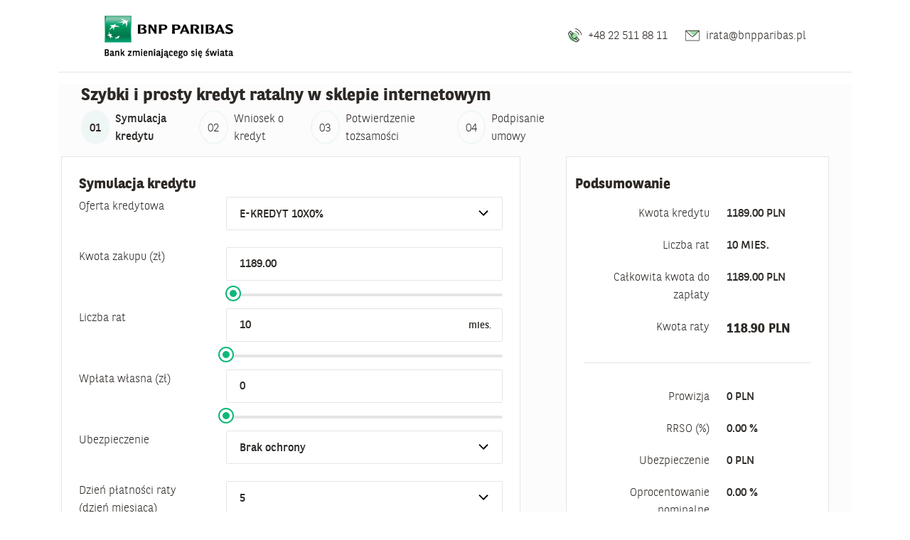

--- FILE ---
content_type: text/html;charset=UTF-8
request_url: https://irata.bnpparibas.pl/eshop-form/simulationFlow;jsessionid=14538B29856A52A1CCA9A0FCC8668455?execution=e1s1
body_size: 41554
content:




<html lang="pl_PL">
    <head>
        <meta http-equiv="Cache-Control" content="no-cache,no-store,must-revalidate">
        <meta http-equiv="Pragma" content="no-cache">
        <meta http-equiv="Content-Type" content="text/html; charset=UTF-8">
        <meta name="viewport" content="width=device-width, initial-scale=1">
        <title>BNP formularz</title>

        
        <link rel="stylesheet" type="text/css" href="/eshop-form/resources/style.css?v3"/>

        
        <link rel="stylesheet" type="text/css" href="/eshop-form/resources/style-design-system.css"/>

        
        <script type="text/javascript" src="/eshop-form/resources/assets/js/jquery.js"></script>

        
        <script type="text/javascript" src="/eshop-form/webapp/WEB-INF/resourcesJs/dojo/dojo.js"></script>

        
        <script type="text/javascript" src="/eshop-form/webapp/WEB-INF/resourcesJs/spring/Spring.js"></script>

        
        <script type="text/javascript" src="/eshop-form/webapp/WEB-INF/resourcesJs/spring/Spring-Dojo.js"></script>


        
        <script type="text/javascript" src="/eshop-form/resources/javascripts/jquery.mask.js?3"></script>

        
        <script type="text/javascript" src="/eshop-form/resources/javascripts/autoNumeric.js"></script>

        
        <script type="text/javascript" src="/eshop-form/resources/javascripts/custom.js?20240526"></script>

        <!-- Google Tag Manager -->
        <script>
            (function(w,d,s,l,i){w[l]=w[l]||[];w[l].push({'gtm.start':
                    new Date().getTime(),event:'gtm.js'});var f=d.getElementsByTagName(s)
                    [0],
                j=d.createElement(s),dl=l!='dataLayer'?'&l='+l:'';j.async=true;j.src=
                'https://www.googletagmanager.com/gtm.js?id='+i+dl;f.parentNode.
            insertBefore(j,f);
            })(window,document,'script','dataLayer','GTM-WK5CK4V');
        </script>
        <!-- End Google Tag Manager -->

    </head>

    <body class="mainBackground" style="background-color: #ffffff;">
    <div class="container" >
        <div class="header container pl-6 pr-6 bg-white border-bottom border-light">
            



<nav class="navbar navbar">
    

    
    
    <a class="navbar-brand" href="#">
        <img src="/eshop-form/resources/images/mainLogoBNPnarrow.jpg" height="75px">
    </a>
    

    <span class="navbar-text">
        <span class="m-2">
            
            <img src="/eshop-form/resources/assets/illustrations/telefon.svg" height="30px">
			 
                 
                 
                     +48 22 511 88 11
                 
             
        </span>
        <span class="m-2">
            
            <img src="/eshop-form/resources/assets/illustrations/nowyMail.svg" height="30px">
             
                 
                 
                     irata@bnpparibas.pl
                 
             
        </span>
    </span>
</nav>

        </div>
        <div class="content container pl-9 pr-9" style="background-color: #fcfcfd;">
            







<div id="body" style="background-color: #fcfcfd">
	
	
	
	
	
	
	
	



<div id="nav" class="m-3">
    

    
    

    
    

    <h1>
        Szybki i prosty kredyt ratalny w sklepie internetowym
    </h1>
    
    <div class="row">
        <div class="step col-md-8">
            <span class="step-item active"><i class="step-round" data-step-number="01" aria-hidden="true"></i> Symulacja kredytu</span>
            <span class="step-item "><i class="step-round" data-step-number="02" aria-hidden="true"></i>Wniosek o kredyt</span>
            <span class="step-item "><i class="step-round" data-step-number="03" aria-hidden="true"></i>Potwierdzenie tożsamości</span>
            
                <span class="step-item "><i class="step-round" data-step-number="04" aria-hidden="true"></i>Podpisanie umowy</span>
            
        </div>
        
        
        <div class="col-md-4">
            <div id="HOW_TO_CREDIT" class="desc-none" style="display: none">
                
                    
                    
                        

<div id="body">
   <header>
      <div style="width: 100%">
         <div style="float: left">
            
            <img src="/eshop-form/resources/images/laptop.png">
         </div>
         <div style="margin-left: 50px">
            iRata
            <div style="font-size: 1.5rem;font-weight: bold">
               Szybki i prosty kredyt ratalny w sklepie internetowym
            </div>
         </div>
      </div>
   </header>
   <div>
      <br/>
      Jak wygląda proces wnioskowania o kredyt ratalny?
   </div>
   <div>
      <div class="row m-5" >
         <div class="col-md-3" style="text-align: center;">
            
            <div >
               <img src="/eshop-form/resources/images/dowod.png">
            </div>
         </div>
         <div class="col-md-3" style="text-align: center;">
            
            <div >
               <img src="/eshop-form/resources/images/wniosek.png">
            </div>
         </div>
         <div class="col-md-3" style="text-align: center;">
            
            <div>
               <img src="/eshop-form/resources/images/podpiszUmowe.png">
            </div>
         </div>
         <div class="col-md-3" style="text-align: center;">
            
            <div >
               <img src="/eshop-form/resources/images/tickOk.png">
            </div>
         </div>
      </div>
      <div class="row m-5">
         <div class="col-md-3" style="text-align: center">
            <b>Przygotuj dowód osobisty</b>
         </div>
         <div class="col-md-3" style="text-align: center">
            <b>Wypełnij i wyślij wniosek</b>
         </div>
         <div class="col-md-3" style="text-align: center">
            <b>Podpisz umowę</b>
         </div>
         <div class="col-md-3" style="text-align: center">
            <b>Ciesz się zakupami</b>
         </div>
      </div>
      <div class="row m-5">
         <div class="col-md-3" style="text-align: center">
            Przygotuj dowód osobisty oraz numer NIP Twojego pracodawcy. Pamiętaj, żeby podać dane dokładnie jak w dowodzie osobistym.
         </div>
         <div class="col-md-3" style="text-align: center">
            Zapoznaj się z dokumentami dla kredytu ratalnego. Sprawdź poprawność wpisanych danych i wyślij wniosek.
         </div>
         <div class="col-md-3" style="text-align: center">
            Po otrzymaniu pozytywnej decyzji kredytowej, otrzymasz dokumenty kredytowe. Poprosimy Cię o potwierdzenie tożsamości, za pomocą którego Bank zweryfikuje zgodność danych podanych we wniosku.
         </div>
         <div class="col-md-3" style="text-align: center">
            Zamówiony towar zostanie wysłany przez sklep internetowy niezwłocznie po akceptacji przez Ciebie umowy kredytowej. Informujemy, że numer konta do spłaty, termin płatności raty i historię rachunku znajdziesz również w bankowości internetowej GOonline oraz w aplikacji mobilnego GOmobile.
         </div>
      </div>
   </div>
</div>

                    
                

            </div>
            
            
        </div>
    </div>
</div>
	

<div id="errorPanel" class="errorPanel">
	
	
	

</div>






	<form id="creditForm" class="form-horizontal" action="/eshop-form/simulationFlow;jsessionid=14538B29856A52A1CCA9A0FCC8668455?execution=e1s1" method="post">
		<div class="row">
			<div class="col-sm-12 col-lg-7 mr-lg-6 p-4 bg-white border border-light">

				<h2 class="header-simply">
					
						
							<span>Symulacja kredytu</span>
						
						
					
				</h2>
				<div>

					





<!-- Przyjmowane atrybuty -->





























					





<!-- Przyjmowane atrybuty -->























    
    
        
    
    
        
    

    
    
    
    
    <!-- Wlasciwa definicja kontrolki -->
    <div id="995869382"
         class="form-row div-input-class">
        <div class="col-md-4">
            
                
                    
                    
                        <label class="form-label-column " for="WAY_OF_AGREEMENT">Sposób zawarcia umowy</label>
                    
                
            
        </div>
        <div class="col-md-8">
            <select id="WAY_OF_AGREEMENT" name="instance.wayOfAgreement" aria-describedby="WAY_OF_AGREEMENT_invalid" aria-invalid="false" class="custom-select ">
                
                    
                        
                    
                    
                
                
                
                    
                        
                            
                        
                    
                
                
                    
                        
                        
                            <option value="T" selected="selected">Online</option>
                        
                    
                
            </select>
            <div class="form-control-msg-holder">
                
            </div>
        </div>
    </div>

    <!-- Jezeli wlaczono uzycie Ajax zostanie dodana dekoracja javascript -->
    
        
        
        
        
        

        <script type="text/javascript">
            Spring.addDecoration(new Spring.AjaxEventDecoration({
                elementId: 'WAY_OF_AGREEMENT',
                event: 'onchange',
                formId: 'creditForm',
                params: {
                    parameters: 'EVENT=CHANGE_WAY_OF_AGREEMENT',
                    _eventId: 'sendEvent'
                },
                error: function (jqxhr, textStatus, errorThrown) {
                    isSessionExpired(jqxhr);
                }
            }));

        </script>
    
    
        <script type="text/javascript">
            $(document).ready(function () {
                var allSelects = $('#WAY_OF_AGREEMENT');

                allSelects.each(function () {
                    if (this.length <= 1) {
                        $('#995869382').hide();
                    }
                });
            });
        </script>
    


					





<!-- Przyjmowane atrybuty -->























    
    
        
    
    
        
    

    
    
    
    
    <!-- Wlasciwa definicja kontrolki -->
    <div id="1892470115"
         class="form-row div-input-class">
        <div class="col-md-4">
            
                
                    
                    
                        <label class="form-label-column " for="CREDIT_TYPE">Oferta kredytowa</label>
                    
                
            
        </div>
        <div class="col-md-8">
            <select id="CREDIT_TYPE" name="instance.creditType" aria-describedby="CREDIT_TYPE_invalid" aria-invalid="false" class="custom-select ">
                
                    
                        
                    
                    
                
                
                
                
                    
                        
                        
                            <option value="100254">E-KREDYT PROMOCYJNY 1774 DO 36 MIES.</option>
                        
                    
                
                    
                        
                            <option selected="selected" value="123465" selected="selected">E-KREDYT 10X0% </option>
                        
                        
                    
                
            </select>
            <div class="form-control-msg-holder">
                
            </div>
        </div>
    </div>

    <!-- Jezeli wlaczono uzycie Ajax zostanie dodana dekoracja javascript -->
    
        
        
        
        
        

        <script type="text/javascript">
            Spring.addDecoration(new Spring.AjaxEventDecoration({
                elementId: 'CREDIT_TYPE',
                event: 'onchange',
                formId: 'creditForm',
                params: {
                    parameters: 'EVENT=CHANGE_CREDIT_TYPE;',
                    _eventId: 'sendEvent'
                },
                error: function (jqxhr, textStatus, errorThrown) {
                    isSessionExpired(jqxhr);
                }
            }));

        </script>
    
    


					
						
								




<!-- Przyjmowane atrybuty -->



























    
        
        
        
    
    


    
    
    
    

    
    
    
    
        
        
            
        
    
    
        
    
    
        
    
    <div class="form-row">
    <div class="col-md-4">
    
        <label class="form-label-column" for="priceOfGoodsSliderID">Kwota zakupu (zł)</label>
    
    </div>
    <div class="col-md-8">
        <div class="form-group no-margin">
            <div class="slider-wrapper custom-range-wrapper">
                <div id="priceOfGoodsSliderID">
                    <div class="custom-range-input-wrapper">
                        
                            
                            
                                <div class="form-control-type-label">
                                    <input  id="priceOfGoodsSliderIDcustom-range-input-value" class="form-control" type="text" 
                                            value="1189.00"/>
                                </div>
                            
                        

                    </div>
                    
                        
                            <input id="priceOfGoodsInputID" name="instance.priceOfGoods" data-provide="slider" data-slider-provide="slider" data-slider-max="40000" data-for="#priceOfGoodsSliderIDcustom-range-input-value" data-slider-min="100" data-slider-tooltip="hide" type="text" data-slider-step="0.01" data-slider-value="1189.00" data-slider-handle="round" data-slider-enabled="true" value="1189,00"/>
                        
                        
                    
                    
                </div>
            </div>
        </div>
    </div>
    </div>











    <script type="text/javascript">
        $(document).ready(function () {

            document.getElementById('priceOfGoodsInputID').onslideStop = function() {
                Spring.remoting.submitForm('loadData', 'creditForm', {_eventId: 'sendEvent', fragments: 'body', parameters: 'EVENT=CHANGE_PRICE_OF_GOODS'});
            }

            document.getElementById('priceOfGoodsInputID').onslide = function() {
                newValue = $('#priceOfGoodsInputID').slider("getValue");
                $('#priceOfGoodsSliderIDcustom-range-input-value').val(newValue);
            }

            document.getElementById('priceOfGoodsSliderIDcustom-range-input-value').onchange = function() {
                v = $('#priceOfGoodsSliderIDcustom-range-input-value').val();
                $('#priceOfGoodsInputID').slider("setValue", v);
                newValue = $('#priceOfGoodsInputID').slider("getValue");
                $('#priceOfGoodsSliderIDcustom-range-input-value').val(newValue);
                Spring.remoting.submitForm('loadData', 'creditForm', {_eventId: 'sendEvent', fragments: 'body', parameters: 'EVENT=CHANGE_PRICE_OF_GOODS'});
            }

            if (document.getElementById('priceOfGoodsSliderID').getElementsByClassName('slider slider-horizontal')[0] == undefined && document.readyState == "complete") {
                $('#priceOfGoodsInputID').slider();
            }
        });
    </script>

						
						
					

					




<!-- Przyjmowane atrybuty -->



























    
    
        
            
                
            
            
                
            
            
                
            
        
    


    
    
    
    

    
    
    
    
        
        
            
        
    
    
        
    
    
        
    
    <div class="form-row">
    <div class="col-md-4">
    
        <label class="form-label-column" for="installmentNumberSliderID">Liczba rat </label>
    
    </div>
    <div class="col-md-8">
        <div class="form-group no-margin">
            <div class="slider-wrapper custom-range-wrapper">
                <div id="installmentNumberSliderID">
                    <div class="custom-range-input-wrapper">
                        
                            
                                <div class="form-control-type-label" data-type-label="mies.">
                                    <input  id="installmentNumberSliderIDcustom-range-input-value" class="form-control" type="text" 
                                            value="10"/>
                                </div>
                            
                            
                        

                    </div>
                    
                        
                        
                            <input id="installmentNumberInputID" name="instance.installmentNumber" data-provide="slider" data-slider-ticks="[10]" data-slider-tooltip="hide" type="text" data-slider-value="10" data-slider-handle="round" data-slider-lock-to-ticks="true" data-slider-enabled="true" value="10"/>
                        
                    
                    
                </div>
            </div>
        </div>
    </div>
    </div>











    <script type="text/javascript">
        $(document).ready(function () {

            document.getElementById('installmentNumberInputID').onslideStop = function() {
                Spring.remoting.submitForm('loadData', 'creditForm', {_eventId: 'simulation', fragments: 'body', parameters: 'EVENT=CALCULATE_CREDIT;'});
            }

            document.getElementById('installmentNumberInputID').onslide = function() {
                newValue = $('#installmentNumberInputID').slider("getValue");
                $('#installmentNumberSliderIDcustom-range-input-value').val(newValue);
            }

            document.getElementById('installmentNumberSliderIDcustom-range-input-value').onchange = function() {
                v = $('#installmentNumberSliderIDcustom-range-input-value').val();
                $('#installmentNumberInputID').slider("setValue", v);
                newValue = $('#installmentNumberInputID').slider("getValue");
                $('#installmentNumberSliderIDcustom-range-input-value').val(newValue);
                Spring.remoting.submitForm('loadData', 'creditForm', {_eventId: 'simulation', fragments: 'body', parameters: 'EVENT=CALCULATE_CREDIT;'});
            }

            if (document.getElementById('installmentNumberSliderID').getElementsByClassName('slider slider-horizontal')[0] == undefined && document.readyState == "complete") {
                $('#installmentNumberInputID').slider();
            }
        });
    </script>


					
						




<!-- Przyjmowane atrybuty -->



























    
        
        
        
    
    


    
    
    
    

    
    
    
    
        
        
            
        
    
    
        
    
    
        
    
    <div class="form-row">
    <div class="col-md-4">
    
        <label class="form-label-column" for="downPaymentSliderID">Wpłata własna (zł)</label>
    
    </div>
    <div class="col-md-8">
        <div class="form-group no-margin">
            <div class="slider-wrapper custom-range-wrapper">
                <div id="downPaymentSliderID">
                    <div class="custom-range-input-wrapper">
                        
                            
                            
                                <div class="form-control-type-label">
                                    <input  id="downPaymentSliderIDcustom-range-input-value" class="form-control" type="text" 
                                            value="0"/>
                                </div>
                            
                        

                    </div>
                    
                        
                            <input id="downPaymentInputID" name="instance.downPayment" data-provide="slider" data-slider-provide="slider" data-slider-max="1070.10" data-for="#downPaymentSliderIDcustom-range-input-value" data-slider-min="0" data-slider-tooltip="hide" type="text" data-slider-value="0" data-slider-handle="round" data-slider-enabled="true" value="0,00"/>
                        
                        
                    
                    
                </div>
            </div>
        </div>
    </div>
    </div>











    <script type="text/javascript">
        $(document).ready(function () {

            document.getElementById('downPaymentInputID').onslideStop = function() {
                Spring.remoting.submitForm('loadData', 'creditForm', {_eventId: 'simulation', fragments: 'body', parameters: 'EVENT=CALCULATE_CREDIT;'});
            }

            document.getElementById('downPaymentInputID').onslide = function() {
                newValue = $('#downPaymentInputID').slider("getValue");
                $('#downPaymentSliderIDcustom-range-input-value').val(newValue);
            }

            document.getElementById('downPaymentSliderIDcustom-range-input-value').onchange = function() {
                v = $('#downPaymentSliderIDcustom-range-input-value').val();
                $('#downPaymentInputID').slider("setValue", v);
                newValue = $('#downPaymentInputID').slider("getValue");
                $('#downPaymentSliderIDcustom-range-input-value').val(newValue);
                Spring.remoting.submitForm('loadData', 'creditForm', {_eventId: 'simulation', fragments: 'body', parameters: 'EVENT=CALCULATE_CREDIT;'});
            }

            if (document.getElementById('downPaymentSliderID').getElementsByClassName('slider slider-horizontal')[0] == undefined && document.readyState == "complete") {
                $('#downPaymentInputID').slider();
            }
        });
    </script>

					

					





<!-- Przyjmowane atrybuty -->























    
    
        
    
    
        
    

    
    
    
    
    <!-- Wlasciwa definicja kontrolki -->
    <div id="1197733993"
         class="form-row div-input-class">
        <div class="col-md-4">
            
                
                    
                    
                        <label class="form-label-column " for="CREDIT_INSURANCE">Ubezpieczenie</label>
                    
                
            
        </div>
        <div class="col-md-8">
            <select id="CREDIT_INSURANCE" name="instance.creditInsurance" aria-describedby="CREDIT_INSURANCE_invalid" aria-invalid="false" class="custom-select ">
                
                    
                        
                    
                    
                
                
                
                    
                        
                    
                
                
                    
                        
                        
                            <option value=" ">Brak ochrony</option>
                        
                    
                
            </select>
            <div class="form-control-msg-holder">
                
            </div>
        </div>
    </div>

    <!-- Jezeli wlaczono uzycie Ajax zostanie dodana dekoracja javascript -->
    
        
        
        
        
        

        <script type="text/javascript">
            Spring.addDecoration(new Spring.AjaxEventDecoration({
                elementId: 'CREDIT_INSURANCE',
                event: 'onchange',
                formId: 'creditForm',
                params: {
                    parameters: 'EVENT=CALCULATE_CREDIT;',
                    _eventId: 'simulation'
                },
                error: function (jqxhr, textStatus, errorThrown) {
                    isSessionExpired(jqxhr);
                }
            }));

        </script>
    
    


					

					





<!-- Przyjmowane atrybuty -->























    
    
        
    
    
        
    

    
    
    
    
    <!-- Wlasciwa definicja kontrolki -->
    <div id="648058529"
         class="form-row div-input-class">
        <div class="col-md-4">
            
                
                    
                    
                        <label class="form-label-column " for="PAYMENT_DAY">Dzień płatności raty (dzień miesiąca)</label>
                    
                
            
        </div>
        <div class="col-md-8">
            <select id="PAYMENT_DAY" name="instance.paymentDay" aria-describedby="PAYMENT_DAY_invalid" aria-invalid="false" class="custom-select ">
                
                    
                        
                    
                    
                
                
                
                    
                        
                            
                        
                    
                        
                    
                        
                    
                        
                    
                
                
                    
                        
                        
                            <option value="5" selected="selected">5</option>
                        
                    
                
                    
                        
                        
                            <option value="10">10</option>
                        
                    
                
                    
                        
                        
                            <option value="15">15</option>
                        
                    
                
                    
                        
                        
                            <option value="20">20</option>
                        
                    
                
            </select>
            <div class="form-control-msg-holder">
                
            </div>
        </div>
    </div>

    <!-- Jezeli wlaczono uzycie Ajax zostanie dodana dekoracja javascript -->
    
        
        
        
        
        

        <script type="text/javascript">
            Spring.addDecoration(new Spring.AjaxEventDecoration({
                elementId: 'PAYMENT_DAY',
                event: 'onchange',
                formId: 'creditForm',
                params: {
                    parameters: 'EVENT=CALCULATE_CREDIT;',
                    _eventId: 'simulation'
                },
                error: function (jqxhr, textStatus, errorThrown) {
                    isSessionExpired(jqxhr);
                }
            }));

        </script>
    
    


					





<!-- Przyjmowane atrybuty -->























    
    
        
    
    
        
    

    
    
    
    
    <!-- Wlasciwa definicja kontrolki -->
    <div id="147879185"
         class="form-row div-input-class">
        <div class="col-md-4">
            
                
                    
                    
                        <label class="form-label-column " for="PAYMENT_POSTPONEMENT">Odroczenie spłaty (mies.)</label>
                    
                
            
        </div>
        <div class="col-md-8">
            <select id="PAYMENT_POSTPONEMENT" name="instance.paymentPostponement" aria-describedby="PAYMENT_POSTPONEMENT_invalid" aria-invalid="false" class="custom-select ">
                
                    
                        
                    
                    
                
                
                
                    
                        
                            
                        
                    
                
                
                    
                        
                        
                            <option value="0" selected="selected">0</option>
                        
                    
                
            </select>
            <div class="form-control-msg-holder">
                
            </div>
        </div>
    </div>

    <!-- Jezeli wlaczono uzycie Ajax zostanie dodana dekoracja javascript -->
    
        
        
        
        
        

        <script type="text/javascript">
            Spring.addDecoration(new Spring.AjaxEventDecoration({
                elementId: 'PAYMENT_POSTPONEMENT',
                event: 'onchange',
                formId: 'creditForm',
                params: {
                    parameters: 'EVENT=CALCULATE_CREDIT;',
                    _eventId: 'simulation'
                },
                error: function (jqxhr, textStatus, errorThrown) {
                    isSessionExpired(jqxhr);
                }
            }));

        </script>
    
    


					<div class="action-group">
						<div class="action-group-main">
							<div class="action-group-item">
								
							</div>
						</div>
						<div class="action-group-item">
							
							
						</div>

					</div>
					<br>
					<div class="summary-separator"></div>
					<br>
					<div>
						<h2>Dokumenty</h2>
						
							
							
								<h3><span class="link-icon-text" ><i class="icon icon-download" style="font-size: 1.5rem;" aria-hidden="true"></i><a href="/eshop-form/resources/pdf/Regulamin_zawierania_Umow_Internetowy_Kredyt_Ratalny.pdf" target="_blank">REGULAMIN ZAWIERANIA Z BNP PARIBAS BANK POLSKA S.A. UMÓW O INTERNETOWY KREDYT RATALNY</a></span></h3>
								<h3><span class="link-icon-text" ><i class="icon icon-download" style="font-size: 1.5rem;" aria-hidden="true"></i><a href="/eshop-form/resources/pdf/Warunki_wnioskowania.pdf" target="_blank">Warunki wnioskowania o kredyt ratalny poprzez sklep internetowy</a></span></h3>
								
								
							
						
					</div>
			</div>
			</div>
			<div class="col-sm-12 col-lg-4 ml-lg-4 p-4  bg-white border border-light">
				






<div id="summary" class="summary">
	<div class="row">
		<h2>
			<span>Podsumowanie</span>
		</h2>
	</div>

	
		
		
			
				
				
				
				
				
				
				
				
				
				
				
				
			
		
	
	<div class="summary">
    
		
		











<div class="summary-line">

    <div class="row">
        <div class="col-7">
            <span class="summary-label">Kwota kredytu</span>
        </div>
        <div class="col-5"  style="">
            <span class="summary-value" style="">1189.00</span>
            <span class="summary-value" style="" >PLN</span>
        </div>
    </div>
</div>
		











<div class="summary-line">

    <div class="row">
        <div class="col-7">
            <span class="summary-label">Liczba rat </span>
        </div>
        <div class="col-5"  style="">
            <span class="summary-value" style="">10</span>
            <span class="summary-value" style="" >MIES.</span>
        </div>
    </div>
</div>
		
			











<div class="summary-line">

    <div class="row">
        <div class="col-7">
            <span class="summary-label">Całkowita kwota do zapłaty</span>
        </div>
        <div class="col-5"  style="">
            <span class="summary-value" style="">1189.00</span>
            <span class="summary-value" style="" >PLN</span>
        </div>
    </div>
</div>
		
		










    


<div class="summary-line">

    <div class="row">
        <div class="col-7">
            <span class="summary-label">Kwota raty</span>
        </div>
        <div class="col-5"  style="font-size:1.1rem;">
            <span class="summary-value" style="font-weight: bold;">118.90</span>
            <span class="summary-value" style="font-weight: bold;" >PLN</span>
        </div>
    </div>
</div>
		
		<div class="summary-separator"></div>
		











<div class="summary-line">

    <div class="row">
        <div class="col-7">
            <span class="summary-label">Prowizja</span>
        </div>
        <div class="col-5"  style="">
            <span class="summary-value" style="">0</span>
            <span class="summary-value" style="" >PLN</span>
        </div>
    </div>
</div>
		











<div class="summary-line">

    <div class="row">
        <div class="col-7">
            <span class="summary-label">RRSO (%)</span>
        </div>
        <div class="col-5"  style="">
            <span class="summary-value" style="">0.00</span>
            <span class="summary-value" style="" >%</span>
        </div>
    </div>
</div>
		
			











<div class="summary-line">

    <div class="row">
        <div class="col-7">
            <span class="summary-label">Ubezpieczenie</span>
        </div>
        <div class="col-5"  style="">
            <span class="summary-value" style="">0</span>
            <span class="summary-value" style="" >PLN</span>
        </div>
    </div>
</div>
		
		
			











<div class="summary-line">

    <div class="row">
        <div class="col-7">
            <span class="summary-label">Oprocentowanie nominalne</span>
        </div>
        <div class="col-5"  style="">
            <span class="summary-value" style="">0.00</span>
            <span class="summary-value" style="" >%</span>
        </div>
    </div>
</div>
		
	
</div>
</div>

			</div>
		</div>
		



<div id="infoModal" class="modal fade" tabindex="-1" role="dialog" aria-hidden="true">
	<div class="modal-dialog modal-lg">
	   	<div class="modal-content">
	     	<div class="modal-header">
	       		<button type="button" class="close" data-dismiss="modal">&times;</button>
	       		<h3 class="modal-title"></h3>
	     	</div>
	     	<div class="modal-body">
	     		<div id="infoModalBodyDesc">
	     		</div>
	     	</div>
	     	<div class="modal-footer">
	       		<button type="button" class="btn btn-success" data-dismiss="modal">
	       			Zamknij
	       		</button>
	     	</div>
	   	</div>
	</div>
</div>



		

<script>
    window.dataLayer = window.dataLayer || [];

    function getMaterialsGa()
    {
        let financedMaterials = [];
        

        return financedMaterials
    }

    function getFlowSharedDataGa(screenName,screenNo,screenLoadType,stepName,stepNumber,processPhase)
    {
        return {'orderId' : '',
            'requestedAmount' : '1189.00' === '' ? '' : '1189.00' ,
            'agreementNo' : '2208425',
            'creditTypeCode' : '123465',
            'financedMaterials' :  getMaterialsGa(),
            'offeredAmount' : '1189.00' === '' ? '' : '1189.00' ,
            'offeredAmountUnit' : 'PLN',
            'offeredInstallments' : '10' === '' ? '10' : '10',
            'offeredInstallmentsUnit' : 'MIES.',
            'offeredRepaymentAmount' : '1189.00' === '' ? '' : '1189.00',
            'offeredRepaymentAmountUnit' : 'PLN',
            'offeredInstallmentValue' : '118.90' === '' ? '' : '118.90',
            'offeredInstallmentValueUnit' : 'PLN',
            'offeredCommision' : '0' === '' ? '' : '0',
            'offeredCommisionUnit' : 'PLN',
            'offeredRRSO' : '0.00' === '' ? '' : '0.00',
            'offeredRRSOUnit' : '%',
            'offeredInsuranceCost' : '0' === '' ? '' : '0',
            'offeredInsuranceCostUnit' : 'PLN',
            'offeredNominalInterestRate' : '0.00' === '' ? '' : '0.00',
            'offeredNominalInterestRateUnit' : '%',
            'offerName' : '123465',
            'ownContribution' : '0',
            'ownContributionUnit' : 'PLN',
            'insuranceType' : true ? 'Brak ochrony' : '' ,
            'payday' : '5',
            'respite' : '0',
            'respiteUnit' : 'mies.',
            'chosenBank' : '' === '' ? undefined : '',
            'processIdentityConfirmationType' : '' === '' ? undefined : '' ,
            'processIdentityConfirmationType2' : '' === '' ? undefined : '' ,
            'processVerificationStatus' : '' === '' ? undefined : '',
            'screenPagePath' : window.location.pathname,
            'processTime' : Date.now() - 1768624331928,
            'screenName' : screenName,
            'screenNo' : screenNo,
            'screenLoadType' : screenLoadType,
            'stepName' : stepName,
            'stepNumber' : stepNumber,
            'processPhase' : processPhase
        }
    }

    function screenLoadedGa(screenName,screenNo,screenLoadType,stepName,stepNumber,initFields,processPhase)
    {
        if (true === true && false === false)
        {
            dataLayer.push(Object.assign({
                'event' : 'screenLoaded',
                'stepTime' : 0,
                'stepOrder' : 0,
                'initiallyCompletedFields' : initFields,
                'errorCode' : undefined,
            },getFlowSharedDataGa(screenName,screenNo,screenLoadType,stepName,stepNumber,processPhase)));
        }
    }

    function stepValidationFinishedGa(stepFinishButton,finishType,stepPassed,listError,screenName,screenNo,screenLoadType,stepName,stepNumber,stepOrder,processPhase)
    {
        if (true === true && false === false)
        {
                dataLayer.push(Object.assign({
                'event' : 'stepValidationFinished',
                'stepTime' : Date.now() - 1768624331928,
                'stepFinishButton' : stepFinishButton,
                'finishType' : finishType,
                'stepPassed' : stepPassed,
                'stepErrors' : listError,
                'stepOrder' : stepOrder,
            },getFlowSharedDataGa(screenName,screenNo,screenLoadType,stepName,stepNumber,processPhase)));
        }
    }

    function stepFinished(stepFinishButton,finishType,screenName,screenNo,screenLoadType,stepName,stepNumber,processPhase) {
        if (true === true && false === false)
        {
            dataLayer.push(Object.assign({
                'event' : 'stepFinished',
                'stepTime' : Date.now() - 1768624331928,
                'stepFinishButton' : stepFinishButton,
                'finishType' : finishType,
                'stepOrder' : 0,
            },getFlowSharedDataGa(screenName,screenNo,screenLoadType,stepName,stepNumber,processPhase)));
        }
    }
</script>
	</form>
</div>


<script>
	if (true === true && false === false)
	{
		let initFields = [];
		let inputs, index;
		inputs = document.getElementsByTagName('input');
		for (index = 0; index < inputs.length; ++index) {
			if (inputs[index].type === 'text' )
			{
				if (!(inputs[index].value.trim().length === 0))
				{
					if (inputs[index].parentElement.previousElementSibling != null)
					{
						initFields.push(inputs[index].id);
					}
				}
			}
		}

		window.dataLayer = window.dataLayer || [];
			(function($){
				"use strict";
				if($('.has-error').length > 0){
					let listError = [];
					for (const element of $('.invalid-feedback'))
					{
						if (!(element.textContent.trim().length === 0))
						{
							let y = {};
							y['fieldName'] = element.id.replace('_invalid','').replace('_bottom','');
							y['fieldError'] = element.textContent.trim();
							listError.push(y);
						}
					}
					stepValidationFinishedGa('PRZEJDZ DALEJ','toNextStep','false',listError,'/offer-parameters','1','initialized intrinsically','Symulacja kredytu','01','0','form');
				}
				else {
					if (0 === 2)
					{
						stepValidationFinishedGa('WROC','toPreviousStep','true',undefined,'/early-identity-confirmation-method-choice','2','initialized intrinsically','Wniosek o kredyt','02','0','form');
					}
				}
			})(jQuery);

		screenLoadedGa('/offer-parameters','1','initialized intrinsically','Symulacja kredytu','01',initFields,'form');
	}
	function nextPageGa()
	{
		if (true === true && false === false)
		{
			stepFinished('PRZEJDZ DALEJ','toNextStep','/offer-parameters','1','initialized intrinsically','Symulacja kredytu','01','form');
		}

	}
	function previousPageGa()
	{
		if (true === true && false === false)
		{
			stepFinished('WROC DO SKLEPU','toPreviousStep','/offer-parameters','1','initialized intrinsically','Symulacja kredytu','01','form');
		}
	}
</script>



        </div>
        <div class="footer container" style="background-color: white;">
            
        </div>
    </div>


        
        <script type="text/javascript" src="/eshop-form/resources/assets/js/select-listbox.js"></script>

        
        <script type="text/javascript" src="/eshop-form/resources/assets/js/design-system/prism.js"></script>

        
        <script type="text/javascript" src="/eshop-form/resources/assets/js/design-system/clipboard.js"></script>

        
        <script type="text/javascript" src="/eshop-form/resources/assets/js/what-input.js"></script>

        
        <script type="text/javascript" src="/eshop-form/resources/assets/js/bootstrap.bundle.js"></script>

        
        <script type="text/javascript" src="/eshop-form/resources/assets/js/bootstrap-datepicker.js"></script>

        
        <script type="text/javascript" src="/eshop-form/resources/assets/js/bootstrap-datepicker.pl.min.js"></script>

        
        <script type="text/javascript" src="/eshop-form/resources/assets/js/bootstrap-slider.js?20210312"></script>

        
        <script type="text/javascript" src="/eshop-form/resources/assets/js/init.js"></script>

        
        <script type="text/javascript" src="/eshop-form/resources/index.js"></script>

        <!-- Google Tag Manager (noscript) -->
        <noscript>
            <iframe src="https://www.googletagmanager.com/ns.html?id=GTMWK5CK4V"
                      height="0" width="0" style="display:none;visibility:hidden">
            </iframe>
        </noscript>
        <!-- End Google Tag Manager (noscript) -->

    </body>
</html>

--- FILE ---
content_type: text/plain
request_url: https://www.google-analytics.com/j/collect?v=1&_v=j102&a=369794523&t=pageview&_s=1&dl=https%3A%2F%2Firata.bnpparibas.pl%2Feshop-form%2FsimulationFlow%3Bjsessionid%3D14538B29856A52A1CCA9A0FCC8668455%3Fexecution%3De1s1&dp=%2Foffer-parameters&ul=en-us%40posix&dt=BNP%20formularz&sr=1280x720&vp=1280x720&_u=YEBAAEABAAAAACAAI~&jid=1306321375&gjid=257466537&cid=1419904366.1768624335&tid=UA-62673449-20&_gid=788779989.1768624335&_r=1&_slc=1&gtm=45He61e1n81WK5CK4Vv845306624za200zd845306624&cd2=1982169406&cd3=Sat%20Jan%2017%202026%2004%3A32%3A14%20GMT%2B0000%20(Coordinated%20Universal%20Time)&cd4=1768624334523&cd5=&cd6=2208425&cd7=1189.00&cd8=123465&cd9=%5B%5D&cd10=%7B%22Offered%20amount%22%3A%221189.00%20PLN%22%2C%22Number%20of%20installments%22%3A%2210%20MIES.%22%2C%22Total%20repayment%22%3A%221189.00%20PLN%22%2C%22Installment%20Value%22%3A%22118.90%20PLN%22%2C%22Commission%22%3A%220%20PLN%22%2C%22RRSO%22%3A%220.00%20%25%22%2C%22Insurance%20Cost%22%3A%220%20PLN%22%2C%22Nominal%20Interest%20Rate%22%3A%220.00%20%25%22%7D&cd13=0&cd14=0&cd15=2196&cd16=initialized%20intrinsically&cd17=%7B%22Offered%20Name%22%3A%22123465%22%2C%22Own%20Contribution%22%3A%220%20PLN%22%2C%22Insurance%20Type%22%3A%22Brak%20ochrony%22%2C%22Payday%20in%20month%22%3A%225%22%2C%22Respite%22%3A%220%20mies.%22%7D&gcd=13l3l3l3l1l1&dma=0&tag_exp=103116026~103200004~104527906~104528501~104684208~104684211~105391253~115616985~115938465~115938469~115985660~116744866~117041588&z=329782683
body_size: -452
content:
2,cG-71BEQKJ3BT